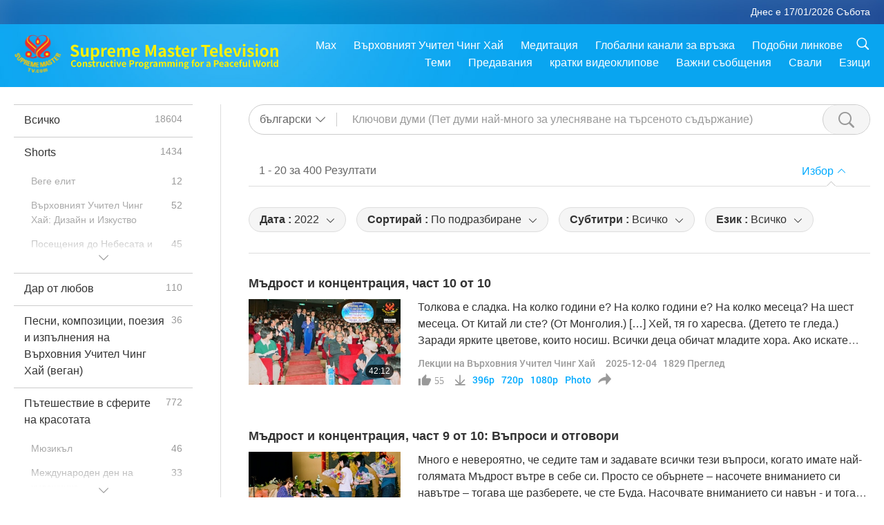

--- FILE ---
content_type: text/html; charset=UTF-8
request_url: https://www2.suprememastertv.com/bg1/search/loadmore?type=WOW&category=SMCH&q=&date1=2022&date2=&sort=hottest&subtitle=all&srange=all&original=0&slang=bg
body_size: 77625
content:
<div class="funs-box"><div class="srchs-container" id="srchs-container"><div class="srch-keywords-input"><div class="srch-loading srch-loading-pc" id="srch-loading"></div><div class="srch-limit"><div class="srch-lang" id="btn-srch-limit" tar="srch-lang-list" event="click" diffy="12"><div class="name" id="srch-lang-name">български</div><span class="ico-downr"></span></div><div class="line1"></div></div><div class="srch-inputbox"><div class="srch-loading srch-loading-mobile" id="srch-loading"></div><input type="text" class="srch-keywords" id="srch-keywords" pagename="search_page" placeholder="Ключови думи (Пет думи най-много за улесняване на търсеното съдържание)" srchtype="WOW" srchcategory="SMCH" slang="bg" srange="all" value="" autocomplete="off"><a href="./" class="btn-srch-clear ico-clear-search" id="btn-srch-clear">Изчистване</a><button class="btn-srch-submit ico-srch" id="btn-srch-submit"></button></div></div><div class="srch-keywords-list" id="srch-keywords-list"><div class="srch-keywords-links" id="srch-keywords-links"></div><div class="srch-keywords-list-close"><button class="ico-up" id="srch-keywords-list-close"></button></div></div></div><div class="result"><div class="nums">1&nbsp;-&nbsp;20&nbsp;за&nbsp;400&nbsp;Резултати</div><div class="more"></div><div class="btns"><div class="selection" id="btn-filter-bar">Избор</div></div></div><div class="filter" id="filter"><div class="fitem filter-mobile-types"><div class="type" id="btn-type"><span class="t1">Категория : </span>Лекции на Върховния Учител Чинг Хай</div><div class="ico-select"></div><div class="btn-clear" id="btn-type-category-clear"></div></div><div class="fitem" id="btn-float-menu" tar="float-menu-select-date" event="click" diffy="-5"><div class="type"><span class="t1">Дата : </span>2022</div><div class="ico-select"></div></div><div class="fitem" id="btn-float-menu" tar="float-menu-sort" event="click" diffy="-5"><div class="type"><span class="t1">Сортирай : </span>По подразбиране</div><div class="ico-select"></div></div><div class="fitem" id="btn-subtitles" tar="filter-menu-subtitles" data="all"><div class="type"><span class="t1">Субтитри : </span>Всичко</div><div class="ico-select"></div></div><div class="fitem" id="btn-audio" tar="filter-menu-audio" data="all"><div class="type"><span class="t1">Език : </span>Всичко</div><div class="ico-select"></div></div></div></div><article class="items" id="items"><div class="sbox"><h3 class="title"><a href="../../bg1/v/298424401578.html" target="_blank">Мъдрост и концентрация, част 10 от 10</a></h3><div class="contents"><div class="simage"><div class="simagebox" style="background-image: url(../../vimages/202512/2984-WOW1s.jpg)"><a href="../../bg1/v/298424401578.html" class="ico-video" title="Мъдрост и концентрация, част 10 от 10" target="_blank"></a><img src="../../images/btn-video169.gif"><div class="info"><span class="length">42:12</span></div></div></div><div class="right"><h3 class="title-program"><a href="../../bg1/v/298424401578.html">Мъдрост и концентрация, част 10 от 10</a></h3><div class="abstract"><a href="../../bg1/v/298424401578.html" target="_blank">Толкова е сладка. На колко години е? На колко години е? На колко месеца? На шест месеца. От Китай ли сте? (От Монголия.) […] Хей, тя го харесва. (Детето те гледа.) Заради ярките цветове, които носиш. Всички деца обичат младите хора. Ако искате децата да ви обичат, просто носете ярки дрехи. Photo Caption: Смирението има особен чар</a></div><div class="types types-pc"><div class="type"><a href="?type=WOW&category=SMCH">Лекции на Върховния Учител Чинг Хай</a></div><div class="time">2025-12-04&nbsp;&nbsp;&nbsp;<span id="counter-num" class="counter-298424401578">1829</span> Преглед</div></div><div class="downloads downloads-pc"><div class="liked ico-like-search" id="btn-like" data="298424401578"><span id="likenum">55</span></div><div class="ico-download-search download"><a href="https://video.suprememastertv.com/vod/video/download-mp4.php?file=2025/1204/2984-WOW-20000507-Wisdom-and-Concentration-p10o10-700k.mp4" data="298424401578" id="btn-vdownload">396p</a><a href="https://video.suprememastertv.com/vod/video/download-mp4.php?file=2025/1204/2984-WOW-20000507-Wisdom-and-Concentration-p10o10-2m.mp4" data="298424401578" id="btn-vdownload">720p</a><a href="https://video.suprememastertv.com/vod/video/download-mp4.php?file=2025/1204/2984-WOW-20000507-Wisdom-and-Concentration-p10o10-1080p.mp4" data="298424401578" id="btn-vdownload">1080p</a><a href="https://video.suprememastertv.com/vod/video/download-mp4.php?file=photo/2984-WOW-photo.jpg" target="_blank" data="298424401578" id="btn-vdownload">Photo</a><div id="btn-share-mini"  class="share ico-share" title="Сподели" data-share-lang="bg" data-share-id="298424401578" data-share-title="Мъдрост и концентрация, част 10 от 10"></div></div></div></div></div><div class="types types-mobile"><div class="time">2025-12-04</div><div class="type"><a href="?type=WOW&category=SMCH">Лекции на Върховния Учител Чинг Хай</a></div><button class="ico-download download" id="btn-download-video" data="298424401578"></button><div id="btn-share-mini"  class="share ico-share" title="Сподели" data-share-lang="bg" data-share-id="298424401578" data-share-title="Мъдрост и концентрация, част 10 от 10"></div></div></div>

<div class="sbox"><h3 class="title"><a href="../../bg1/v/298324229810.html" target="_blank">Мъдрост и концентрация, част 9 от 10: Въпроси и отговори</a></h3><div class="contents"><div class="simage"><div class="simagebox" style="background-image: url(../../vimages/202512/2983-WOW1s.jpg)"><a href="../../bg1/v/298324229810.html" class="ico-video" title="Мъдрост и концентрация, част 9 от 10: Въпроси и отговори" target="_blank"></a><img src="../../images/btn-video169.gif"><div class="info"><span class="length">38:28</span></div></div></div><div class="right"><h3 class="title-program"><a href="../../bg1/v/298324229810.html">Мъдрост и концентрация, част 9 от 10: Въпроси и отговори</a></h3><div class="abstract"><a href="../../bg1/v/298324229810.html" target="_blank">Много е невероятно, че седите там и задавате всички тези въпроси, когато имате най-голямата Мъдрост вътре в себе си. Просто се обърнете – насочете вниманието си навътре – тогава ще разберете, че сте Буда. Насочвате вниманието си навън - и тогава сте човешко същество. Ако Буда казва, че Буда Природата е във вас, ако [Господ] Исус Христос казва, че Бог е във вас, тогава всичко, което трябва д</a></div><div class="types types-pc"><div class="type"><a href="?type=WOW&category=SMCH">Лекции на Върховния Учител Чинг Хай</a></div><div class="time">2025-12-03&nbsp;&nbsp;&nbsp;<span id="counter-num" class="counter-298324229810">1634</span> Преглед</div></div><div class="downloads downloads-pc"><div class="liked ico-like-search" id="btn-like" data="298324229810"><span id="likenum">55</span></div><div class="ico-download-search download"><a href="https://video.suprememastertv.com/vod/video/download-mp4.php?file=2025/1203/2983-WOW-20000507-Wisdom-and-Concentration-p9o10-700k.mp4" data="298324229810" id="btn-vdownload">396p</a><a href="https://video.suprememastertv.com/vod/video/download-mp4.php?file=2025/1203/2983-WOW-20000507-Wisdom-and-Concentration-p9o10-2m.mp4" data="298324229810" id="btn-vdownload">720p</a><a href="https://video.suprememastertv.com/vod/video/download-mp4.php?file=2025/1203/2983-WOW-20000507-Wisdom-and-Concentration-p9o10-1080p.mp4" data="298324229810" id="btn-vdownload">1080p</a><a href="https://video.suprememastertv.com/vod/video/download-mp4.php?file=photo/2983-WOW-photo.jpg" target="_blank" data="298324229810" id="btn-vdownload">Photo</a><div id="btn-share-mini"  class="share ico-share" title="Сподели" data-share-lang="bg" data-share-id="298324229810" data-share-title="Мъдрост и концентрация, част 9 от 10: Въпроси и отговори"></div></div></div></div></div><div class="types types-mobile"><div class="time">2025-12-03</div><div class="type"><a href="?type=WOW&category=SMCH">Лекции на Върховния Учител Чинг Хай</a></div><button class="ico-download download" id="btn-download-video" data="298324229810"></button><div id="btn-share-mini"  class="share ico-share" title="Сподели" data-share-lang="bg" data-share-id="298324229810" data-share-title="Мъдрост и концентрация, част 9 от 10: Въпроси и отговори"></div></div></div>

<div class="sbox"><h3 class="title"><a href="../../bg1/v/298224637325.html" target="_blank">Мъдрост и концентрация, част 8 от 10: Въпроси и отговори</a></h3><div class="contents"><div class="simage"><div class="simagebox" style="background-image: url(../../vimages/202512/2982-WOW1s.jpg)"><a href="../../bg1/v/298224637325.html" class="ico-video" title="Мъдрост и концентрация, част 8 от 10: Въпроси и отговори" target="_blank"></a><img src="../../images/btn-video169.gif"><div class="info"><span class="length">41:57</span></div></div></div><div class="right"><h3 class="title-program"><a href="../../bg1/v/298224637325.html">Мъдрост и концентрация, част 8 от 10: Въпроси и отговори</a></h3><div class="abstract"><a href="../../bg1/v/298224637325.html" target="_blank">(„Казват, че Япония унищожава тропическите гори, отнема местообитанията на животни(-хора) и растения и че ние причиняваме глобалното затопляне. Има ли начин да се спре всичко това? Дали нашата карма [от това] е много тежка?”) Не е само Япония; Вече ви казах. Хората навсякъде са еднакви. Те не осъзнават опасността от навреждане на себе си, като навреждат на околната среда. Затова това съзнание за о</a></div><div class="types types-pc"><div class="type"><a href="?type=WOW&category=SMCH">Лекции на Върховния Учител Чинг Хай</a></div><div class="time">2025-12-02&nbsp;&nbsp;&nbsp;<span id="counter-num" class="counter-298224637325">1727</span> Преглед</div></div><div class="downloads downloads-pc"><div class="liked ico-like-search" id="btn-like" data="298224637325"><span id="likenum">48</span></div><div class="ico-download-search download"><a href="https://video.suprememastertv.com/vod/video/download-mp4.php?file=2025/1202/2982-WOW-20000507-Wisdom-and-Concentration-p8o10-700k.mp4" data="298224637325" id="btn-vdownload">396p</a><a href="https://video.suprememastertv.com/vod/video/download-mp4.php?file=2025/1202/2982-WOW-20000507-Wisdom-and-Concentration-p8o10-2m.mp4" data="298224637325" id="btn-vdownload">720p</a><a href="https://video.suprememastertv.com/vod/video/download-mp4.php?file=2025/1202/2982-WOW-20000507-Wisdom-and-Concentration-p8o10-1080p.mp4" data="298224637325" id="btn-vdownload">1080p</a><a href="https://video.suprememastertv.com/vod/video/download-mp4.php?file=photo/2982-WOW-photo.jpg" target="_blank" data="298224637325" id="btn-vdownload">Photo</a><div id="btn-share-mini"  class="share ico-share" title="Сподели" data-share-lang="bg" data-share-id="298224637325" data-share-title="Мъдрост и концентрация, част 8 от 10: Въпроси и отговори"></div></div></div></div></div><div class="types types-mobile"><div class="time">2025-12-02</div><div class="type"><a href="?type=WOW&category=SMCH">Лекции на Върховния Учител Чинг Хай</a></div><button class="ico-download download" id="btn-download-video" data="298224637325"></button><div id="btn-share-mini"  class="share ico-share" title="Сподели" data-share-lang="bg" data-share-id="298224637325" data-share-title="Мъдрост и концентрация, част 8 от 10: Въпроси и отговори"></div></div></div>

<div class="sbox"><h3 class="title"><a href="../../bg1/v/298124629236.html" target="_blank">Мъдрост и концентрация, част 7 от 10: Въпроси и отговори</a></h3><div class="contents"><div class="simage"><div class="simagebox" style="background-image: url(../../vimages/202512/2981-WOW1s.jpg)"><a href="../../bg1/v/298124629236.html" class="ico-video" title="Мъдрост и концентрация, част 7 от 10: Въпроси и отговори" target="_blank"></a><img src="../../images/btn-video169.gif"><div class="info"><span class="length">37:25</span></div></div></div><div class="right"><h3 class="title-program"><a href="../../bg1/v/298124629236.html">Мъдрост и концентрация, част 7 от 10: Въпроси и отговори</a></h3><div class="abstract"><a href="../../bg1/v/298124629236.html" target="_blank">(„Един човек, когото познавам, е болен. Ако практикувам медитация и се обучавам достатъчно добре, чрез моите усилия мога ли да направя този човек здрав?”) Можете, но това зависи от кармата на този човек и от волята му да живее. Но аз не бих предложила да научим този метод само за да излекуваме един човек. Нашата цел трябва да бъде по-велика и по-благородна – да излекуваме душата си за вечен</a></div><div class="types types-pc"><div class="type"><a href="?type=WOW&category=SMCH">Лекции на Върховния Учител Чинг Хай</a></div><div class="time">2025-12-01&nbsp;&nbsp;&nbsp;<span id="counter-num" class="counter-298124629236">1536</span> Преглед</div></div><div class="downloads downloads-pc"><div class="liked ico-like-search" id="btn-like" data="298124629236"><span id="likenum">55</span></div><div class="ico-download-search download"><a href="https://video.suprememastertv.com/vod/video/download-mp4.php?file=2025/1201/2981-WOW-20000507-Wisdom-and-Concentration-p7o10-700k.mp4" data="298124629236" id="btn-vdownload">396p</a><a href="https://video.suprememastertv.com/vod/video/download-mp4.php?file=2025/1201/2981-WOW-20000507-Wisdom-and-Concentration-p7o10-2m.mp4" data="298124629236" id="btn-vdownload">720p</a><a href="https://video.suprememastertv.com/vod/video/download-mp4.php?file=2025/1201/2981-WOW-20000507-Wisdom-and-Concentration-p7o10-1080p.mp4" data="298124629236" id="btn-vdownload">1080p</a><a href="https://video.suprememastertv.com/vod/video/download-mp4.php?file=photo/2981-WOW-photo.jpg" target="_blank" data="298124629236" id="btn-vdownload">Photo</a><div id="btn-share-mini"  class="share ico-share" title="Сподели" data-share-lang="bg" data-share-id="298124629236" data-share-title="Мъдрост и концентрация, част 7 от 10: Въпроси и отговори"></div></div></div></div></div><div class="types types-mobile"><div class="time">2025-12-01</div><div class="type"><a href="?type=WOW&category=SMCH">Лекции на Върховния Учител Чинг Хай</a></div><button class="ico-download download" id="btn-download-video" data="298124629236"></button><div id="btn-share-mini"  class="share ico-share" title="Сподели" data-share-lang="bg" data-share-id="298124629236" data-share-title="Мъдрост и концентрация, част 7 от 10: Въпроси и отговори"></div></div></div>

<div class="sbox"><h3 class="title"><a href="../../bg1/v/297923647538.html" target="_blank">Мъдрост и концентрация, част 6 от 10: Въпроси и отговори</a></h3><div class="contents"><div class="simage"><div class="simagebox" style="background-image: url(../../vimages/202511/2979-WOW1s.jpg)"><a href="../../bg1/v/297923647538.html" class="ico-video" title="Мъдрост и концентрация, част 6 от 10: Въпроси и отговори" target="_blank"></a><img src="../../images/btn-video169.gif"><div class="info"><span class="length">31:38</span></div></div></div><div class="right"><h3 class="title-program"><a href="../../bg1/v/297923647538.html">Мъдрост и концентрация, част 6 от 10: Въпроси и отговори</a></h3><div class="abstract"><a href="../../bg1/v/297923647538.html" target="_blank">(„Ако си болен, можеш ли да оздравееш чрез медитация? И ако си в беда или се тревожиш за нещо и ако се обърна към Вас, ако призова Вашето име, всички проблеми ще изчезнат ли?”) Проблемите няма да изчезнат веднага, но ще знаете как да ги решите. Зависи. Понякога проблемите също изчезват. Но проблемите ще изчезнат повече, ако се концентрирате върху собствената си сила вътре в себе си. И тази сила, т</a></div><div class="types types-pc"><div class="type"><a href="?type=WOW&category=SMCH">Лекции на Върховния Учител Чинг Хай</a></div><div class="time">2025-11-29&nbsp;&nbsp;&nbsp;<span id="counter-num" class="counter-297923647538">1912</span> Преглед</div></div><div class="downloads downloads-pc"><div class="liked ico-like-search" id="btn-like" data="297923647538"><span id="likenum">63</span></div><div class="ico-download-search download"><a href="https://video.suprememastertv.com/vod/video/download-mp4.php?file=2025/1129/2979-WOW-20000507-Wisdom-and-Concentration-p6o10-700k.mp4" data="297923647538" id="btn-vdownload">396p</a><a href="https://video.suprememastertv.com/vod/video/download-mp4.php?file=2025/1129/2979-WOW-20000507-Wisdom-and-Concentration-p6o10-2m.mp4" data="297923647538" id="btn-vdownload">720p</a><a href="https://video.suprememastertv.com/vod/video/download-mp4.php?file=2025/1129/2979-WOW-20000507-Wisdom-and-Concentration-p6o10-1080p.mp4" data="297923647538" id="btn-vdownload">1080p</a><a href="https://video.suprememastertv.com/vod/video/download-mp4.php?file=photo/2979-WOW-photo.jpg" target="_blank" data="297923647538" id="btn-vdownload">Photo</a><div id="btn-share-mini"  class="share ico-share" title="Сподели" data-share-lang="bg" data-share-id="297923647538" data-share-title="Мъдрост и концентрация, част 6 от 10: Въпроси и отговори"></div></div></div></div></div><div class="types types-mobile"><div class="time">2025-11-29</div><div class="type"><a href="?type=WOW&category=SMCH">Лекции на Върховния Учител Чинг Хай</a></div><button class="ico-download download" id="btn-download-video" data="297923647538"></button><div id="btn-share-mini"  class="share ico-share" title="Сподели" data-share-lang="bg" data-share-id="297923647538" data-share-title="Мъдрост и концентрация, част 6 от 10: Въпроси и отговори"></div></div></div>

<div class="sbox"><h3 class="title"><a href="../../bg1/v/297824175776.html" target="_blank">Мъдрост и концентрация, част 5 от 10: Въпроси и отговори</a></h3><div class="contents"><div class="simage"><div class="simagebox" style="background-image: url(../../vimages/202511/2978-WOW1s.jpg)"><a href="../../bg1/v/297824175776.html" class="ico-video" title="Мъдрост и концентрация, част 5 от 10: Въпроси и отговори" target="_blank"></a><img src="../../images/btn-video169.gif"><div class="info"><span class="length">35:57</span></div></div></div><div class="right"><h3 class="title-program"><a href="../../bg1/v/297824175776.html">Мъдрост и концентрация, част 5 от 10: Въпроси и отговори</a></h3><div class="abstract"><a href="../../bg1/v/297824175776.html" target="_blank">Когато сме в този физически свят, имаме нещо, наречено време, което е механизъм. То е създадено така, че да можем да виждаме само едно нещо, едно измерение. И затова този свят ни е заблудил. Илюзията е толкова голяма. Тя ни кара да забравим истинското нещо. И това е целта, да можем да се опитаме с усилия да намерим отново Истинския Свят. Добър ли е преводът? Да? Да? Благодаря. (Следв</a></div><div class="types types-pc"><div class="type"><a href="?type=WOW&category=SMCH">Лекции на Върховния Учител Чинг Хай</a></div><div class="time">2025-11-28&nbsp;&nbsp;&nbsp;<span id="counter-num" class="counter-297824175776">2024</span> Преглед</div></div><div class="downloads downloads-pc"><div class="liked ico-like-search" id="btn-like" data="297824175776"><span id="likenum">60</span></div><div class="ico-download-search download"><a href="https://video.suprememastertv.com/vod/video/download-mp4.php?file=2025/1128/2978-WOW-20000507-Wisdom-and-Concentration-p5o10-700k.mp4" data="297824175776" id="btn-vdownload">396p</a><a href="https://video.suprememastertv.com/vod/video/download-mp4.php?file=2025/1128/2978-WOW-20000507-Wisdom-and-Concentration-p5o10-2m.mp4" data="297824175776" id="btn-vdownload">720p</a><a href="https://video.suprememastertv.com/vod/video/download-mp4.php?file=2025/1128/2978-WOW-20000507-Wisdom-and-Concentration-p5o10-1080p.mp4" data="297824175776" id="btn-vdownload">1080p</a><a href="https://video.suprememastertv.com/vod/video/download-mp4.php?file=photo/2978-WOW-photo.jpg" target="_blank" data="297824175776" id="btn-vdownload">Photo</a><div id="btn-share-mini"  class="share ico-share" title="Сподели" data-share-lang="bg" data-share-id="297824175776" data-share-title="Мъдрост и концентрация, част 5 от 10: Въпроси и отговори"></div></div></div></div></div><div class="types types-mobile"><div class="time">2025-11-28</div><div class="type"><a href="?type=WOW&category=SMCH">Лекции на Върховния Учител Чинг Хай</a></div><button class="ico-download download" id="btn-download-video" data="297824175776"></button><div id="btn-share-mini"  class="share ico-share" title="Сподели" data-share-lang="bg" data-share-id="297824175776" data-share-title="Мъдрост и концентрация, част 5 от 10: Въпроси и отговори"></div></div></div>

<div class="sbox"><h3 class="title"><a href="../../bg1/v/297724569928.html" target="_blank">Мъдрост и концентрация, част 4 от 10: Въпроси и отговори</a></h3><div class="contents"><div class="simage"><div class="simagebox" style="background-image: url(../../vimages/202511/2977-WOW1s.jpg)"><a href="../../bg1/v/297724569928.html" class="ico-video" title="Мъдрост и концентрация, част 4 от 10: Въпроси и отговори" target="_blank"></a><img src="../../images/btn-video169.gif"><div class="info"><span class="length">33:01</span></div></div></div><div class="right"><h3 class="title-program"><a href="../../bg1/v/297724569928.html">Мъдрост и концентрация, част 4 от 10: Въпроси и отговори</a></h3><div class="abstract"><a href="../../bg1/v/297724569928.html" target="_blank">Аз съм тук, за да ви покажа колко сте велики, колко велики можете да станете или всъщност колко велики можете да си спомните, че сте първоначално. Дори Япония вече е много успешна в научно и техническо отношение, но ние можем да станем още по-велики – като бъдем по-мъдри, още по-любящи, по-състрадателни, по-способни за Земята и Небесата. Ако имаме съкровище и не го използваме, това е жалко.</a></div><div class="types types-pc"><div class="type"><a href="?type=WOW&category=SMCH">Лекции на Върховния Учител Чинг Хай</a></div><div class="time">2025-11-27&nbsp;&nbsp;&nbsp;<span id="counter-num" class="counter-297724569928">2108</span> Преглед</div></div><div class="downloads downloads-pc"><div class="liked ico-like-search" id="btn-like" data="297724569928"><span id="likenum">56</span></div><div class="ico-download-search download"><a href="https://video.suprememastertv.com/vod/video/download-mp4.php?file=2025/1127/2977-WOW-20000507-Wisdom-and-Concentration-p4o10-700k.mp4" data="297724569928" id="btn-vdownload">396p</a><a href="https://video.suprememastertv.com/vod/video/download-mp4.php?file=2025/1127/2977-WOW-20000507-Wisdom-and-Concentration-p4o10-2m.mp4" data="297724569928" id="btn-vdownload">720p</a><a href="https://video.suprememastertv.com/vod/video/download-mp4.php?file=2025/1127/2977-WOW-20000507-Wisdom-and-Concentration-p4o10-1080p.mp4" data="297724569928" id="btn-vdownload">1080p</a><a href="https://video.suprememastertv.com/vod/video/download-mp4.php?file=photo/2977-WOW-photo.jpg" target="_blank" data="297724569928" id="btn-vdownload">Photo</a><div id="btn-share-mini"  class="share ico-share" title="Сподели" data-share-lang="bg" data-share-id="297724569928" data-share-title="Мъдрост и концентрация, част 4 от 10: Въпроси и отговори"></div></div></div></div></div><div class="types types-mobile"><div class="time">2025-11-27</div><div class="type"><a href="?type=WOW&category=SMCH">Лекции на Върховния Учител Чинг Хай</a></div><button class="ico-download download" id="btn-download-video" data="297724569928"></button><div id="btn-share-mini"  class="share ico-share" title="Сподели" data-share-lang="bg" data-share-id="297724569928" data-share-title="Мъдрост и концентрация, част 4 от 10: Въпроси и отговори"></div></div></div>

<div class="sbox"><h3 class="title"><a href="../../bg1/v/297624750313.html" target="_blank">Мъдрост и концентрация, част 3 от 10</a></h3><div class="contents"><div class="simage"><div class="simagebox" style="background-image: url(../../vimages/202511/2976-WOW1s.jpg)"><a href="../../bg1/v/297624750313.html" class="ico-video" title="Мъдрост и концентрация, част 3 от 10" target="_blank"></a><img src="../../images/btn-video169.gif"><div class="info"><span class="length">34:10</span></div></div></div><div class="right"><h3 class="title-program"><a href="../../bg1/v/297624750313.html">Мъдрост и концентрация, част 3 от 10</a></h3><div class="abstract"><a href="../../bg1/v/297624750313.html" target="_blank">Има нещо в човешкото тяло, в човешките същества, което ще ви накара да разберете, че сте велики. Има Нещо в нас, което, когато Го открием, ще ни накара да разберем, че сме от Бог, че сме Буда. Някои от нас са открили част от това Нещо. Някои от нас са открили цялото Нещо. Буда Го е открил напълно. [Господ] Исус Го е открил напълно, както и много други Учители като [Пророк] Мохамед (мир на душата М</a></div><div class="types types-pc"><div class="type"><a href="?type=WOW&category=SMCH">Лекции на Върховния Учител Чинг Хай</a></div><div class="time">2025-11-26&nbsp;&nbsp;&nbsp;<span id="counter-num" class="counter-297624750313">2078</span> Преглед</div></div><div class="downloads downloads-pc"><div class="liked ico-like-search" id="btn-like" data="297624750313"><span id="likenum">57</span></div><div class="ico-download-search download"><a href="https://video.suprememastertv.com/vod/video/download-mp4.php?file=2025/1126/2976-WOW-20000507-Wisdom-and-Concentration-p3o10-700k.mp4" data="297624750313" id="btn-vdownload">396p</a><a href="https://video.suprememastertv.com/vod/video/download-mp4.php?file=2025/1126/2976-WOW-20000507-Wisdom-and-Concentration-p3o10-2m.mp4" data="297624750313" id="btn-vdownload">720p</a><a href="https://video.suprememastertv.com/vod/video/download-mp4.php?file=2025/1126/2976-WOW-20000507-Wisdom-and-Concentration-p3o10-1080p.mp4" data="297624750313" id="btn-vdownload">1080p</a><a href="https://video.suprememastertv.com/vod/video/download-mp4.php?file=photo/2976-WOW-photo.jpg" target="_blank" data="297624750313" id="btn-vdownload">Photo</a><div id="btn-share-mini"  class="share ico-share" title="Сподели" data-share-lang="bg" data-share-id="297624750313" data-share-title="Мъдрост и концентрация, част 3 от 10"></div></div></div></div></div><div class="types types-mobile"><div class="time">2025-11-26</div><div class="type"><a href="?type=WOW&category=SMCH">Лекции на Върховния Учител Чинг Хай</a></div><button class="ico-download download" id="btn-download-video" data="297624750313"></button><div id="btn-share-mini"  class="share ico-share" title="Сподели" data-share-lang="bg" data-share-id="297624750313" data-share-title="Мъдрост и концентрация, част 3 от 10"></div></div></div>

<div class="sbox"><h3 class="title"><a href="../../bg1/v/297524545606.html" target="_blank">Мъдрост и концентрация, част 2 от 10</a></h3><div class="contents"><div class="simage"><div class="simagebox" style="background-image: url(../../vimages/202511/2975-WOW1s.jpg)"><a href="../../bg1/v/297524545606.html" class="ico-video" title="Мъдрост и концентрация, част 2 от 10" target="_blank"></a><img src="../../images/btn-video169.gif"><div class="info"><span class="length">34:49</span></div></div></div><div class="right"><h3 class="title-program"><a href="../../bg1/v/297524545606.html">Мъдрост и концентрация, част 2 от 10</a></h3><div class="abstract"><a href="../../bg1/v/297524545606.html" target="_blank">Q: Има много видове светски благословии, които човек може да изпита, но откакто започнах духовната си практика, най-много ценя следното: Чрез изучаването на Ученията на Върховния Учител Чинг Хай и практикуването на (Куан Ин) медитацията открих, че дори тези, които се занимават с наука, могат да вървят по правилния път, който води към Истината на Вселената. Какво е Вселената? Какво е животът? Каква</a></div><div class="types types-pc"><div class="type"><a href="?type=WOW&category=SMCH">Лекции на Върховния Учител Чинг Хай</a></div><div class="time">2025-11-25&nbsp;&nbsp;&nbsp;<span id="counter-num" class="counter-297524545606">2042</span> Преглед</div></div><div class="downloads downloads-pc"><div class="liked ico-like-search" id="btn-like" data="297524545606"><span id="likenum">63</span></div><div class="ico-download-search download"><a href="https://video.suprememastertv.com/vod/video/download-mp4.php?file=2025/1125/2975-WOW-20000507-Wisdom-and-Concentration-p2o10-700k.mp4" data="297524545606" id="btn-vdownload">396p</a><a href="https://video.suprememastertv.com/vod/video/download-mp4.php?file=2025/1125/2975-WOW-20000507-Wisdom-and-Concentration-p2o10-2m.mp4" data="297524545606" id="btn-vdownload">720p</a><a href="https://video.suprememastertv.com/vod/video/download-mp4.php?file=2025/1125/2975-WOW-20000507-Wisdom-and-Concentration-p2o10-1080p.mp4" data="297524545606" id="btn-vdownload">1080p</a><a href="https://video.suprememastertv.com/vod/video/download-mp4.php?file=photo/2975-WOW-photo.jpg" target="_blank" data="297524545606" id="btn-vdownload">Photo</a><div id="btn-share-mini"  class="share ico-share" title="Сподели" data-share-lang="bg" data-share-id="297524545606" data-share-title="Мъдрост и концентрация, част 2 от 10"></div></div></div></div></div><div class="types types-mobile"><div class="time">2025-11-25</div><div class="type"><a href="?type=WOW&category=SMCH">Лекции на Върховния Учител Чинг Хай</a></div><button class="ico-download download" id="btn-download-video" data="297524545606"></button><div id="btn-share-mini"  class="share ico-share" title="Сподели" data-share-lang="bg" data-share-id="297524545606" data-share-title="Мъдрост и концентрация, част 2 от 10"></div></div></div>

<div class="sbox"><h3 class="title"><a href="../../bg1/v/297424349454.html" target="_blank">Мъдрост и концентрация, част 1 от 10</a></h3><div class="contents"><div class="simage"><div class="simagebox" style="background-image: url(../../vimages/202511/2974-WOW1s.jpg)"><a href="../../bg1/v/297424349454.html" class="ico-video" title="Мъдрост и концентрация, част 1 от 10" target="_blank"></a><img src="../../images/btn-video169.gif"><div class="info"><span class="length">39:35</span></div></div></div><div class="right"><h3 class="title-program"><a href="../../bg1/v/297424349454.html">Мъдрост и концентрация, част 1 от 10</a></h3><div class="abstract"><a href="../../bg1/v/297424349454.html" target="_blank">Макар че Япония е постигнала значителен технологичен и материален напредък, в сърцата на нейните хора остава тих копнеж по нещо отвъд материалния свят – завръщане към тяхното Божествено начало. През 2000 г. нова светлина на пробуждане озари тази красива страна, когато Върховният Учител Чинг Хай (веган) благосклонно включи Япония като осмата спирка от Своята световна лекционна обиколка „Океан от Лю</a></div><div class="types types-pc"><div class="type"><a href="?type=WOW&category=SMCH">Лекции на Върховния Учител Чинг Хай</a></div><div class="time">2025-11-24&nbsp;&nbsp;&nbsp;<span id="counter-num" class="counter-297424349454">2342</span> Преглед</div></div><div class="downloads downloads-pc"><div class="liked ico-like-search" id="btn-like" data="297424349454"><span id="likenum">69</span></div><div class="ico-download-search download"><a href="https://video.suprememastertv.com/vod/video/download-mp4.php?file=2025/1124/2974-WOW-20000507-Wisdom-and-Concentration-p1o10-700k.mp4" data="297424349454" id="btn-vdownload">396p</a><a href="https://video.suprememastertv.com/vod/video/download-mp4.php?file=2025/1124/2974-WOW-20000507-Wisdom-and-Concentration-p1o10-2m.mp4" data="297424349454" id="btn-vdownload">720p</a><a href="https://video.suprememastertv.com/vod/video/download-mp4.php?file=2025/1124/2974-WOW-20000507-Wisdom-and-Concentration-p1o10-1080p.mp4" data="297424349454" id="btn-vdownload">1080p</a><div id="btn-share-mini"  class="share ico-share" title="Сподели" data-share-lang="bg" data-share-id="297424349454" data-share-title="Мъдрост и концентрация, част 1 от 10"></div></div></div></div></div><div class="types types-mobile"><div class="time">2025-11-24</div><div class="type"><a href="?type=WOW&category=SMCH">Лекции на Върховния Учител Чинг Хай</a></div><button class="ico-download download" id="btn-download-video" data="297424349454"></button><div id="btn-share-mini"  class="share ico-share" title="Сподели" data-share-lang="bg" data-share-id="297424349454" data-share-title="Мъдрост и концентрация, част 1 от 10"></div></div></div>

<div class="sbox"><h3 class="title"><a href="../../bg1/v/292523304252.html" target="_blank">The Monks of Costa Rica, Part 7 of 7: Questions & Answers</a></h3><div class="contents"><div class="simage"><div class="simagebox" style="background-image: url(../../vimages/202510/2925-WOW1s.jpg)"><a href="../../bg1/v/292523304252.html" class="ico-video" title="The Monks of Costa Rica, Part 7 of 7: Questions & Answers" target="_blank"></a><img src="../../images/btn-video169.gif"><div class="info"><span class="length">38:22</span></div></div></div><div class="right"><h3 class="title-program"><a href="../../bg1/v/292523304252.html">The Monks of Costa Rica, Part 7 of 7: Questions & Answers</a></h3><div class="abstract"><a href="../../bg1/v/292523304252.html" target="_blank">Ask him, when does he want to become a monk? (When do you plan to take monastic vows?) Tomorrow? (Right now.) (Now, now, now. Now, now, now.) Welcome. (Welcome) Tomorrow. Tomorrow morning. (Tomorrow morning.) Morning. And we’ll give you clothes, and buy some fruits. Everybody is welcome to come to your address. (Tomorrow, come to my house. Later I’ll give you my address.) If you don’t know the add</a></div><div class="types types-pc"><div class="type"><a href="?type=WOW&category=SMCH">Лекции на Върховния Учител Чинг Хай</a></div><div class="time">2025-10-06&nbsp;&nbsp;&nbsp;<span id="counter-num" class="counter-292523304252">1951</span> Преглед</div></div><div class="downloads downloads-pc"><div class="liked ico-like-search" id="btn-like" data="292523304252"><span id="likenum">76</span></div><div class="ico-download-search download"><a href="https://video.suprememastertv.com/vod/video/download-mp4.php?file=2025/1006/2925-WOW-19890603-The-Monks-of-Costa-Rica-p7o7-700k.mp4" data="292523304252" id="btn-vdownload">396p</a><a href="https://video.suprememastertv.com/vod/video/download-mp4.php?file=2025/1006/2925-WOW-19890603-The-Monks-of-Costa-Rica-p7o7-2m.mp4" data="292523304252" id="btn-vdownload">720p</a><a href="https://video.suprememastertv.com/vod/video/download-mp4.php?file=2025/1006/2925-WOW-19890603-The-Monks-of-Costa-Rica-p7o7-1080p.mp4" data="292523304252" id="btn-vdownload">1080p</a><a href="https://video.suprememastertv.com/vod/video/download-mp4.php?file=photo/2925-WOW-photo.jpg" target="_blank" data="292523304252" id="btn-vdownload">Photo</a><div id="btn-share-mini"  class="share ico-share" title="Сподели" data-share-lang="bg" data-share-id="292523304252" data-share-title="The Monks of Costa Rica, Part 7 of 7: Questions & Answers"></div></div></div></div></div><div class="types types-mobile"><div class="time">2025-10-06</div><div class="type"><a href="?type=WOW&category=SMCH">Лекции на Върховния Учител Чинг Хай</a></div><button class="ico-download download" id="btn-download-video" data="292523304252"></button><div id="btn-share-mini"  class="share ico-share" title="Сподели" data-share-lang="bg" data-share-id="292523304252" data-share-title="The Monks of Costa Rica, Part 7 of 7: Questions & Answers"></div></div></div>

<div class="sbox"><h3 class="title"><a href="../../bg1/v/292325162907.html" target="_blank">The Monks of Costa Rica, Part 6 of 7: Questions & Answers</a></h3><div class="contents"><div class="simage"><div class="simagebox" style="background-image: url(../../vimages/202510/2923-WOW1s.jpg)"><a href="../../bg1/v/292325162907.html" class="ico-video" title="The Monks of Costa Rica, Part 6 of 7: Questions & Answers" target="_blank"></a><img src="../../images/btn-video169.gif"><div class="info"><span class="length">33:03</span></div></div></div><div class="right"><h3 class="title-program"><a href="../../bg1/v/292325162907.html">The Monks of Costa Rica, Part 6 of 7: Questions & Answers</a></h3><div class="abstract"><a href="../../bg1/v/292325162907.html" target="_blank">(“Respected Master, I am very interested in Your spiritual teachings. How could I acquire some of Your books in Spanish here in Costa Rica? Thank You for Your response.”) (His question is, “I’m very interested in Master’s teachings, but because of the language barrier, may I ask where I can find Master’s publications in Spanish in Costa Rica?”) They’re not published yet, but they will be in future</a></div><div class="types types-pc"><div class="type"><a href="?type=WOW&category=SMCH">Лекции на Върховния Учител Чинг Хай</a></div><div class="time">2025-10-04&nbsp;&nbsp;&nbsp;<span id="counter-num" class="counter-292325162907">2009</span> Преглед</div></div><div class="downloads downloads-pc"><div class="liked ico-like-search" id="btn-like" data="292325162907"><span id="likenum">73</span></div><div class="ico-download-search download"><a href="https://video.suprememastertv.com/vod/video/download-mp4.php?file=2025/1004/2923-WOW-19890603-The-Monks-of-Costa-Rica-p6o7-700k.mp4" data="292325162907" id="btn-vdownload">396p</a><a href="https://video.suprememastertv.com/vod/video/download-mp4.php?file=2025/1004/2923-WOW-19890603-The-Monks-of-Costa-Rica-p6o7-2m.mp4" data="292325162907" id="btn-vdownload">720p</a><a href="https://video.suprememastertv.com/vod/video/download-mp4.php?file=2025/1004/2923-WOW-19890603-The-Monks-of-Costa-Rica-p6o7-1080p.mp4" data="292325162907" id="btn-vdownload">1080p</a><a href="https://video.suprememastertv.com/vod/video/download-mp4.php?file=photo/2923-WOW-photo.jpg" target="_blank" data="292325162907" id="btn-vdownload">Photo</a><div id="btn-share-mini"  class="share ico-share" title="Сподели" data-share-lang="bg" data-share-id="292325162907" data-share-title="The Monks of Costa Rica, Part 6 of 7: Questions & Answers"></div></div></div></div></div><div class="types types-mobile"><div class="time">2025-10-04</div><div class="type"><a href="?type=WOW&category=SMCH">Лекции на Върховния Учител Чинг Хай</a></div><button class="ico-download download" id="btn-download-video" data="292325162907"></button><div id="btn-share-mini"  class="share ico-share" title="Сподели" data-share-lang="bg" data-share-id="292325162907" data-share-title="The Monks of Costa Rica, Part 6 of 7: Questions & Answers"></div></div></div>

<div class="sbox"><h3 class="title"><a href="../../bg1/v/292222565925.html" target="_blank">The Monks of Costa Rica, Part 5 of 7: Questions & Answers</a></h3><div class="contents"><div class="simage"><div class="simagebox" style="background-image: url(../../vimages/202510/2922-WOW1s.jpg)"><a href="../../bg1/v/292222565925.html" class="ico-video" title="The Monks of Costa Rica, Part 5 of 7: Questions & Answers" target="_blank"></a><img src="../../images/btn-video169.gif"><div class="info"><span class="length">35:19</span></div></div></div><div class="right"><h3 class="title-program"><a href="../../bg1/v/292222565925.html">The Monks of Costa Rica, Part 5 of 7: Questions & Answers</a></h3><div class="abstract"><a href="../../bg1/v/292222565925.html" target="_blank">For example, if you are a wife, married to a husband, and you refuse to cook (animal-people) meat for him, the family harmony would be shaken, understand? He may even force you to cook (animal-people) meat; that is a different case. In your case, you choose to kill the chicken(-people) and pig(-people), and then serve their flesh to others. These two situations are different. But I tell you frankl</a></div><div class="types types-pc"><div class="type"><a href="?type=WOW&category=SMCH">Лекции на Върховния Учител Чинг Хай</a></div><div class="time">2025-10-03&nbsp;&nbsp;&nbsp;<span id="counter-num" class="counter-292222565925">1944</span> Преглед</div></div><div class="downloads downloads-pc"><div class="liked ico-like-search" id="btn-like" data="292222565925"><span id="likenum">70</span></div><div class="ico-download-search download"><a href="https://video.suprememastertv.com/vod/video/download-mp4.php?file=2025/1003/2922-WOW-19890603-The-Monks-of-Costa-Rica-p5o7-700k.mp4" data="292222565925" id="btn-vdownload">396p</a><a href="https://video.suprememastertv.com/vod/video/download-mp4.php?file=2025/1003/2922-WOW-19890603-The-Monks-of-Costa-Rica-p5o7-2m.mp4" data="292222565925" id="btn-vdownload">720p</a><a href="https://video.suprememastertv.com/vod/video/download-mp4.php?file=2025/1003/2922-WOW-19890603-The-Monks-of-Costa-Rica-p5o7-1080p.mp4" data="292222565925" id="btn-vdownload">1080p</a><a href="https://video.suprememastertv.com/vod/video/download-mp4.php?file=photo/2922-WOW-photo.jpg" target="_blank" data="292222565925" id="btn-vdownload">Photo</a><div id="btn-share-mini"  class="share ico-share" title="Сподели" data-share-lang="bg" data-share-id="292222565925" data-share-title="The Monks of Costa Rica, Part 5 of 7: Questions & Answers"></div></div></div></div></div><div class="types types-mobile"><div class="time">2025-10-03</div><div class="type"><a href="?type=WOW&category=SMCH">Лекции на Върховния Учител Чинг Хай</a></div><button class="ico-download download" id="btn-download-video" data="292222565925"></button><div id="btn-share-mini"  class="share ico-share" title="Сподели" data-share-lang="bg" data-share-id="292222565925" data-share-title="The Monks of Costa Rica, Part 5 of 7: Questions & Answers"></div></div></div>

<div class="sbox"><h3 class="title"><a href="../../bg1/v/292124498169.html" target="_blank">The Monks of Costa Rica, Part 4 of 7: Questions & Answers</a></h3><div class="contents"><div class="simage"><div class="simagebox" style="background-image: url(../../vimages/202510/2921-WOW1s.jpg)"><a href="../../bg1/v/292124498169.html" class="ico-video" title="The Monks of Costa Rica, Part 4 of 7: Questions & Answers" target="_blank"></a><img src="../../images/btn-video169.gif"><div class="info"><span class="length">33:35</span></div></div></div><div class="right"><h3 class="title-program"><a href="../../bg1/v/292124498169.html">The Monks of Costa Rica, Part 4 of 7: Questions & Answers</a></h3><div class="abstract"><a href="../../bg1/v/292124498169.html" target="_blank">There are certain things that specifically record our deeds, speech, and thoughts. Then, our deeds, speech, and thoughts, whether right or wrong, will form a particular kind of atmosphere, and this will surround us. It will follow us wherever we go. While we are alive, it surrounds us. This, in science, is called a “person’s magnetic field.” Magnetic field. This magnetic field, even after a person</a></div><div class="types types-pc"><div class="type"><a href="?type=WOW&category=SMCH">Лекции на Върховния Учител Чинг Хай</a></div><div class="time">2025-10-02&nbsp;&nbsp;&nbsp;<span id="counter-num" class="counter-292124498169">2375</span> Преглед</div></div><div class="downloads downloads-pc"><div class="liked ico-like-search" id="btn-like" data="292124498169"><span id="likenum">78</span></div><div class="ico-download-search download"><a href="https://video.suprememastertv.com/vod/video/download-mp4.php?file=2025/1002/2921-WOW-19890603-The-Monks-of-Costa-Rica-p4o7-700k.mp4" data="292124498169" id="btn-vdownload">396p</a><a href="https://video.suprememastertv.com/vod/video/download-mp4.php?file=2025/1002/2921-WOW-19890603-The-Monks-of-Costa-Rica-p4o7-2m.mp4" data="292124498169" id="btn-vdownload">720p</a><a href="https://video.suprememastertv.com/vod/video/download-mp4.php?file=2025/1002/2921-WOW-19890603-The-Monks-of-Costa-Rica-p4o7-1080p.mp4" data="292124498169" id="btn-vdownload">1080p</a><a href="https://video.suprememastertv.com/vod/video/download-mp4.php?file=photo/2921-WOW-photo.jpg" target="_blank" data="292124498169" id="btn-vdownload">Photo</a><div id="btn-share-mini"  class="share ico-share" title="Сподели" data-share-lang="bg" data-share-id="292124498169" data-share-title="The Monks of Costa Rica, Part 4 of 7: Questions & Answers"></div></div></div></div></div><div class="types types-mobile"><div class="time">2025-10-02</div><div class="type"><a href="?type=WOW&category=SMCH">Лекции на Върховния Учител Чинг Хай</a></div><button class="ico-download download" id="btn-download-video" data="292124498169"></button><div id="btn-share-mini"  class="share ico-share" title="Сподели" data-share-lang="bg" data-share-id="292124498169" data-share-title="The Monks of Costa Rica, Part 4 of 7: Questions & Answers"></div></div></div>

<div class="sbox"><h3 class="title"><a href="../../bg1/v/292024141648.html" target="_blank">The Monks of Costa Rica, Part 3 of 7</a></h3><div class="contents"><div class="simage"><div class="simagebox" style="background-image: url(../../vimages/202510/2920-WOW1s.jpg)"><a href="../../bg1/v/292024141648.html" class="ico-video" title="The Monks of Costa Rica, Part 3 of 7" target="_blank"></a><img src="../../images/btn-video169.gif"><div class="info"><span class="length">37:28</span></div></div></div><div class="right"><h3 class="title-program"><a href="../../bg1/v/292024141648.html">The Monks of Costa Rica, Part 3 of 7</a></h3><div class="abstract"><a href="../../bg1/v/292024141648.html" target="_blank">Maya’s force specializes in binding people in this world, testing their greed, anger, and ignorance, testing their wisdom and their ability to overcome. In itself, it’s neither good nor bad. It depends on how we handle it, and accordingly, it becomes good or bad. The negative force enables us to learn how to overcome it, and how to transform it into something useful. And now, an Enlightened Master</a></div><div class="types types-pc"><div class="type"><a href="?type=WOW&category=SMCH">Лекции на Върховния Учител Чинг Хай</a></div><div class="time">2025-10-01&nbsp;&nbsp;&nbsp;<span id="counter-num" class="counter-292024141648">2277</span> Преглед</div></div><div class="downloads downloads-pc"><div class="liked ico-like-search" id="btn-like" data="292024141648"><span id="likenum">77</span></div><div class="ico-download-search download"><a href="https://video.suprememastertv.com/vod/video/download-mp4.php?file=2025/1001/2920-WOW-19890603-The-Monks-of-Costa-Rica-p3o7-700k.mp4" data="292024141648" id="btn-vdownload">396p</a><a href="https://video.suprememastertv.com/vod/video/download-mp4.php?file=2025/1001/2920-WOW-19890603-The-Monks-of-Costa-Rica-p3o7-2m.mp4" data="292024141648" id="btn-vdownload">720p</a><a href="https://video.suprememastertv.com/vod/video/download-mp4.php?file=2025/1001/2920-WOW-19890603-The-Monks-of-Costa-Rica-p3o7-1080p.mp4" data="292024141648" id="btn-vdownload">1080p</a><a href="https://video.suprememastertv.com/vod/video/download-mp4.php?file=photo/2920-WOW-photo.jpg" target="_blank" data="292024141648" id="btn-vdownload">Photo</a><div id="btn-share-mini"  class="share ico-share" title="Сподели" data-share-lang="bg" data-share-id="292024141648" data-share-title="The Monks of Costa Rica, Part 3 of 7"></div></div></div></div></div><div class="types types-mobile"><div class="time">2025-10-01</div><div class="type"><a href="?type=WOW&category=SMCH">Лекции на Върховния Учител Чинг Хай</a></div><button class="ico-download download" id="btn-download-video" data="292024141648"></button><div id="btn-share-mini"  class="share ico-share" title="Сподели" data-share-lang="bg" data-share-id="292024141648" data-share-title="The Monks of Costa Rica, Part 3 of 7"></div></div></div>

<div class="sbox"><h3 class="title"><a href="../../bg1/v/291924382869.html" target="_blank">The Monks of Costa Rica, Part 2 of 7</a></h3><div class="contents"><div class="simage"><div class="simagebox" style="background-image: url(../../vimages/202509/2919-WOW1s.jpg)"><a href="../../bg1/v/291924382869.html" class="ico-video" title="The Monks of Costa Rica, Part 2 of 7" target="_blank"></a><img src="../../images/btn-video169.gif"><div class="info"><span class="length">31:01</span></div></div></div><div class="right"><h3 class="title-program"><a href="../../bg1/v/291924382869.html">The Monks of Costa Rica, Part 2 of 7</a></h3><div class="abstract"><a href="../../bg1/v/291924382869.html" target="_blank">Q: Let me tell you how I was initiated by Master. On April 6 of last year – I still remember clearly, because that was such an unforgettable day. At that time, I was still working as a journalist for a newspaper. The night before, when I was on my way home, I saw a poster. It was Master’s poster. When I saw it, I felt so moved and shaken that I made up my mind: no matter how busy I was with work,</a></div><div class="types types-pc"><div class="type"><a href="?type=WOW&category=SMCH">Лекции на Върховния Учител Чинг Хай</a></div><div class="time">2025-09-30&nbsp;&nbsp;&nbsp;<span id="counter-num" class="counter-291924382869">2498</span> Преглед</div></div><div class="downloads downloads-pc"><div class="liked ico-like-search" id="btn-like" data="291924382869"><span id="likenum">74</span></div><div class="ico-download-search download"><a href="https://video.suprememastertv.com/vod/video/download-mp4.php?file=2025/0930/2919-WOW-19890603-The-Monks-of-Costa-Rica-p2o7-700k.mp4" data="291924382869" id="btn-vdownload">396p</a><a href="https://video.suprememastertv.com/vod/video/download-mp4.php?file=2025/0930/2919-WOW-19890603-The-Monks-of-Costa-Rica-p2o7-2m.mp4" data="291924382869" id="btn-vdownload">720p</a><a href="https://video.suprememastertv.com/vod/video/download-mp4.php?file=2025/0930/2919-WOW-19890603-The-Monks-of-Costa-Rica-p2o7-1080p.mp4" data="291924382869" id="btn-vdownload">1080p</a><a href="https://video.suprememastertv.com/vod/video/download-mp4.php?file=photo/2919-WOW-photo.jpg" target="_blank" data="291924382869" id="btn-vdownload">Photo</a><div id="btn-share-mini"  class="share ico-share" title="Сподели" data-share-lang="bg" data-share-id="291924382869" data-share-title="The Monks of Costa Rica, Part 2 of 7"></div></div></div></div></div><div class="types types-mobile"><div class="time">2025-09-30</div><div class="type"><a href="?type=WOW&category=SMCH">Лекции на Върховния Учител Чинг Хай</a></div><button class="ico-download download" id="btn-download-video" data="291924382869"></button><div id="btn-share-mini"  class="share ico-share" title="Сподели" data-share-lang="bg" data-share-id="291924382869" data-share-title="The Monks of Costa Rica, Part 2 of 7"></div></div></div>

<div class="sbox"><h3 class="title"><a href="../../bg1/v/291824333825.html" target="_blank">The Monks of Costa Rica, Part 1 of 7</a></h3><div class="contents"><div class="simage"><div class="simagebox" style="background-image: url(../../vimages/202509/2918-WOW1s.jpg)"><a href="../../bg1/v/291824333825.html" class="ico-video" title="The Monks of Costa Rica, Part 1 of 7" target="_blank"></a><img src="../../images/btn-video169.gif"><div class="info"><span class="length">35:19</span></div></div></div><div class="right"><h3 class="title-program"><a href="../../bg1/v/291824333825.html">The Monks of Costa Rica, Part 1 of 7</a></h3><div class="abstract"><a href="../../bg1/v/291824333825.html" target="_blank">In Costa Rica a blessed land of natural beauty and peace, where the people are known for their warmth, sincerity, and love of harmony, a deep spiritual longing shines through. In 1989, a visit to this cherished country by Supreme Master Ching Hai (vegan) left a profound impression on many seekers. Her radiant presence and enlightened words awakened heartfelt devotion, and one young man, upon recog</a></div><div class="types types-pc"><div class="type"><a href="?type=WOW&category=SMCH">Лекции на Върховния Учител Чинг Хай</a></div><div class="time">2025-09-29&nbsp;&nbsp;&nbsp;<span id="counter-num" class="counter-291824333825">2437</span> Преглед</div></div><div class="downloads downloads-pc"><div class="liked ico-like-search" id="btn-like" data="291824333825"><span id="likenum">85</span></div><div class="ico-download-search download"><a href="https://video.suprememastertv.com/vod/video/download-mp4.php?file=2025/0929/2918-WOW-19890603-The-Monks-of-Costa-Rica-p1o7-700k.mp4" data="291824333825" id="btn-vdownload">396p</a><a href="https://video.suprememastertv.com/vod/video/download-mp4.php?file=2025/0929/2918-WOW-19890603-The-Monks-of-Costa-Rica-p1o7-2m.mp4" data="291824333825" id="btn-vdownload">720p</a><a href="https://video.suprememastertv.com/vod/video/download-mp4.php?file=2025/0929/2918-WOW-19890603-The-Monks-of-Costa-Rica-p1o7-1080p.mp4" data="291824333825" id="btn-vdownload">1080p</a><a href="https://video.suprememastertv.com/vod/video/download-mp4.php?file=photo/2918-WOW-photo.jpg" target="_blank" data="291824333825" id="btn-vdownload">Photo</a><div id="btn-share-mini"  class="share ico-share" title="Сподели" data-share-lang="bg" data-share-id="291824333825" data-share-title="The Monks of Costa Rica, Part 1 of 7"></div></div></div></div></div><div class="types types-mobile"><div class="time">2025-09-29</div><div class="type"><a href="?type=WOW&category=SMCH">Лекции на Върховния Учител Чинг Хай</a></div><button class="ico-download download" id="btn-download-video" data="291824333825"></button><div id="btn-share-mini"  class="share ico-share" title="Сподели" data-share-lang="bg" data-share-id="291824333825" data-share-title="The Monks of Costa Rica, Part 1 of 7"></div></div></div>

<div class="sbox"><h3 class="title"><a href="../../bg1/v/286723749863.html" target="_blank">Master's Love & Wisdom in Every Encounter, Part 12 of 12</a></h3><div class="contents"><div class="simage"><div class="simagebox" style="background-image: url(../../vimages/202508/2867-WOW1s.jpg)"><a href="../../bg1/v/286723749863.html" class="ico-video" title="Master's Love & Wisdom in Every Encounter, Part 12 of 12" target="_blank"></a><img src="../../images/btn-video169.gif"><div class="info"><span class="length">37:04</span></div></div></div><div class="right"><h3 class="title-program"><a href="../../bg1/v/286723749863.html">Master's Love & Wisdom in Every Encounter, Part 12 of 12</a></h3><div class="abstract"><a href="../../bg1/v/286723749863.html" target="_blank">(Excuse me, Master, I’d like to ask You a few questions.) (Master, Steve Brunsman, I work at the Houston Post.) OK. (Nice to meet You.) Nice to meet you. (I need to apologize.) It’s alright, honey. (I arrived here late.) I know you have a lot of work. (I wanted to take a minute or two with You.) Yes, sure. Everybody else, eat please. OK. Or, why don’t you sit here and eat with us. No. Eat or talk,</a></div><div class="types types-pc"><div class="type"><a href="?type=WOW&category=SMCH">Лекции на Върховния Учител Чинг Хай</a></div><div class="time">2025-08-09&nbsp;&nbsp;&nbsp;<span id="counter-num" class="counter-286723749863">2452</span> Преглед</div></div><div class="downloads downloads-pc"><div class="liked ico-like-search" id="btn-like" data="286723749863"><span id="likenum">78</span></div><div class="ico-download-search download"><a href="https://video.suprememastertv.com/vod/video/download-mp4.php?file=2025/0809/2867-WOW-199311-p12o12-Masters-Love-and-Wisdom-700k.mp4" data="286723749863" id="btn-vdownload">396p</a><a href="https://video.suprememastertv.com/vod/video/download-mp4.php?file=2025/0809/2867-WOW-199311-p12o12-Masters-Love-and-Wisdom-2m.mp4" data="286723749863" id="btn-vdownload">720p</a><a href="https://video.suprememastertv.com/vod/video/download-mp4.php?file=2025/0809/2867-WOW-199311-p12o12-Masters-Love-and-Wisdom-1080p.mp4" data="286723749863" id="btn-vdownload">1080p</a><a href="https://video.suprememastertv.com/vod/video/download-mp4.php?file=photo/2867-WOW-photo.jpg" target="_blank" data="286723749863" id="btn-vdownload">Photo</a><div id="btn-share-mini"  class="share ico-share" title="Сподели" data-share-lang="bg" data-share-id="286723749863" data-share-title="Master's Love & Wisdom in Every Encounter, Part 12 of 12"></div></div></div></div></div><div class="types types-mobile"><div class="time">2025-08-09</div><div class="type"><a href="?type=WOW&category=SMCH">Лекции на Върховния Учител Чинг Хай</a></div><button class="ico-download download" id="btn-download-video" data="286723749863"></button><div id="btn-share-mini"  class="share ico-share" title="Сподели" data-share-lang="bg" data-share-id="286723749863" data-share-title="Master's Love & Wisdom in Every Encounter, Part 12 of 12"></div></div></div>

<div class="sbox"><h3 class="title"><a href="../../bg1/v/286624800540.html" target="_blank">Master's Love & Wisdom in Every Encounter, Part 11 of 12</a></h3><div class="contents"><div class="simage"><div class="simagebox" style="background-image: url(../../vimages/202508/2866-WOW1s.jpg)"><a href="../../bg1/v/286624800540.html" class="ico-video" title="Master's Love & Wisdom in Every Encounter, Part 11 of 12" target="_blank"></a><img src="../../images/btn-video169.gif"><div class="info"><span class="length">33:17</span></div></div></div><div class="right"><h3 class="title-program"><a href="../../bg1/v/286624800540.html">Master's Love & Wisdom in Every Encounter, Part 11 of 12</a></h3><div class="abstract"><a href="../../bg1/v/286624800540.html" target="_blank">I think all the Chinese take the show. And you’re hungry, sitting there waiting for lunch. Be quick.(Master, I’d like to ask one more question.) Yeah. (You said that the world is illusory. Then, is time and space also illusory?) Yes, yes. (Yes.) Because we’re trapped in the illusion... in a soul-confounding maze called time and space. That’s why there’s a “you” and a “me,” why we say I was just bo</a></div><div class="types types-pc"><div class="type"><a href="?type=WOW&category=SMCH">Лекции на Върховния Учител Чинг Хай</a></div><div class="time">2025-08-08&nbsp;&nbsp;&nbsp;<span id="counter-num" class="counter-286624800540">2079</span> Преглед</div></div><div class="downloads downloads-pc"><div class="liked ico-like-search" id="btn-like" data="286624800540"><span id="likenum">79</span></div><div class="ico-download-search download"><a href="https://video.suprememastertv.com/vod/video/download-mp4.php?file=2025/0808/2866-WOW-199311-p11o12-Masters-Love-and-Wisdom-700k.mp4" data="286624800540" id="btn-vdownload">396p</a><a href="https://video.suprememastertv.com/vod/video/download-mp4.php?file=2025/0808/2866-WOW-199311-p11o12-Masters-Love-and-Wisdom-2m.mp4" data="286624800540" id="btn-vdownload">720p</a><a href="https://video.suprememastertv.com/vod/video/download-mp4.php?file=2025/0808/2866-WOW-199311-p11o12-Masters-Love-and-Wisdom-1080p.mp4" data="286624800540" id="btn-vdownload">1080p</a><a href="https://video.suprememastertv.com/vod/video/download-mp4.php?file=photo/2866-WOW-photo.jpg" target="_blank" data="286624800540" id="btn-vdownload">Photo</a><div id="btn-share-mini"  class="share ico-share" title="Сподели" data-share-lang="bg" data-share-id="286624800540" data-share-title="Master's Love & Wisdom in Every Encounter, Part 11 of 12"></div></div></div></div></div><div class="types types-mobile"><div class="time">2025-08-08</div><div class="type"><a href="?type=WOW&category=SMCH">Лекции на Върховния Учител Чинг Хай</a></div><button class="ico-download download" id="btn-download-video" data="286624800540"></button><div id="btn-share-mini"  class="share ico-share" title="Сподели" data-share-lang="bg" data-share-id="286624800540" data-share-title="Master's Love & Wisdom in Every Encounter, Part 11 of 12"></div></div></div>

<div class="sbox"><h3 class="title"><a href="../../bg1/v/286524002487.html" target="_blank">Master's Love & Wisdom in Every Encounter, Part 10 of 12</a></h3><div class="contents"><div class="simage"><div class="simagebox" style="background-image: url(../../vimages/202508/2865-WOW1s.jpg)"><a href="../../bg1/v/286524002487.html" class="ico-video" title="Master's Love & Wisdom in Every Encounter, Part 10 of 12" target="_blank"></a><img src="../../images/btn-video169.gif"><div class="info"><span class="length">30:49</span></div></div></div><div class="right"><h3 class="title-program"><a href="../../bg1/v/286524002487.html">Master's Love & Wisdom in Every Encounter, Part 10 of 12</a></h3><div class="abstract"><a href="../../bg1/v/286524002487.html" target="_blank">Are you satisfied? If not, you can ask again. (Thank You.) OK, you’re welcome. So… I’ll tell you one more thing to help you understand better. For example, wasn’t our world very primitive in the past? We lived in caves and ate raw (animal-people) meat and so on. We didn’t even know how to make fire. We had no tools at all, and then gradually, more and more enlightened Masters came to this world. B</a></div><div class="types types-pc"><div class="type"><a href="?type=WOW&category=SMCH">Лекции на Върховния Учител Чинг Хай</a></div><div class="time">2025-08-07&nbsp;&nbsp;&nbsp;<span id="counter-num" class="counter-286524002487">1993</span> Преглед</div></div><div class="downloads downloads-pc"><div class="liked ico-like-search" id="btn-like" data="286524002487"><span id="likenum">77</span></div><div class="ico-download-search download"><a href="https://video.suprememastertv.com/vod/video/download-mp4.php?file=2025/0807/2865-WOW-199311-p10o12-Masters-Love-and-Wisdom-700k.mp4" data="286524002487" id="btn-vdownload">396p</a><a href="https://video.suprememastertv.com/vod/video/download-mp4.php?file=2025/0807/2865-WOW-199311-p10o12-Masters-Love-and-Wisdom-2m.mp4" data="286524002487" id="btn-vdownload">720p</a><a href="https://video.suprememastertv.com/vod/video/download-mp4.php?file=2025/0807/2865-WOW-199311-p10o12-Masters-Love-and-Wisdom-1080p.mp4" data="286524002487" id="btn-vdownload">1080p</a><a href="https://video.suprememastertv.com/vod/video/download-mp4.php?file=photo/2865-WOW-photo.jpg" target="_blank" data="286524002487" id="btn-vdownload">Photo</a><div id="btn-share-mini"  class="share ico-share" title="Сподели" data-share-lang="bg" data-share-id="286524002487" data-share-title="Master's Love & Wisdom in Every Encounter, Part 10 of 12"></div></div></div></div></div><div class="types types-mobile"><div class="time">2025-08-07</div><div class="type"><a href="?type=WOW&category=SMCH">Лекции на Върховния Учител Чинг Хай</a></div><button class="ico-download download" id="btn-download-video" data="286524002487"></button><div id="btn-share-mini"  class="share ico-share" title="Сподели" data-share-lang="bg" data-share-id="286524002487" data-share-title="Master's Love & Wisdom in Every Encounter, Part 10 of 12"></div></div></div>

</article><div class="npages" id="npages"><div class="pages-column1"><a href="?q=&type=WOW&category=SMCH&dateby=&date1=2022&date2=&sort=related&subtitle=all&audio=all&srange=all&original=0&slang=bg&page=1" class="page-up">&lt;</a><a href="?q=&type=WOW&category=SMCH&dateby=&date1=2022&date2=&sort=related&subtitle=all&audio=all&srange=all&original=0&slang=bg&page=2" class="page-down">&gt;</a></div><div class="pages-column2"><a href="?q=&type=WOW&category=SMCH&dateby=&date1=2022&date2=&sort=related&subtitle=all&audio=all&srange=all&original=0&slang=bg&page=1" class="page-up">&lt;</a><a href="?q=&type=WOW&category=SMCH&dateby=&date1=2022&date2=&sort=related&subtitle=all&audio=all&srange=all&original=0&slang=bg&page=1" class="current">1</a><a href="?q=&type=WOW&category=SMCH&dateby=&date1=2022&date2=&sort=related&subtitle=all&audio=all&srange=all&original=0&slang=bg&page=2">2</a><a href="?q=&type=WOW&category=SMCH&dateby=&date1=2022&date2=&sort=related&subtitle=all&audio=all&srange=all&original=0&slang=bg&page=3">3</a><a href="?q=&type=WOW&category=SMCH&dateby=&date1=2022&date2=&sort=related&subtitle=all&audio=all&srange=all&original=0&slang=bg&page=4">4</a><a href="?q=&type=WOW&category=SMCH&dateby=&date1=2022&date2=&sort=related&subtitle=all&audio=all&srange=all&original=0&slang=bg&page=5">5</a><a href="?q=&type=WOW&category=SMCH&dateby=&date1=2022&date2=&sort=related&subtitle=all&audio=all&srange=all&original=0&slang=bg&page=6">6</a><a href="?q=&type=WOW&category=SMCH&dateby=&date1=2022&date2=&sort=related&subtitle=all&audio=all&srange=all&original=0&slang=bg&page=7">7</a><span>...</span><a href="?q=&type=WOW&category=SMCH&dateby=&date1=2022&date2=&sort=related&subtitle=all&audio=all&srange=all&original=0&slang=bg&page=20">20</a><a href="?q=&type=WOW&category=SMCH&dateby=&date1=2022&date2=&sort=related&subtitle=all&audio=all&srange=all&original=0&slang=bg&page=2" class="page-down">&gt;</a></div><div class="pages-column3"><span class="note-go">Към страницата</span><input type="text" maxlength="4" class="page-goto-val" id="page-goto-val" onkeypress="pageGotoCheck()" autocomplete="off"><input type="hidden" id="page-goto-url" value="?q=&type=WOW&category=SMCH&dateby=&date1=2022&date2=&sort=related&subtitle=all&audio=all&srange=all&original=0&slang=bg&"><button class="btn-pagego" onClick="pageGoto()">Напред</button></div><script type="text/javascript">function pageGotoCheck(){if(event.keyCode==13){ pageGoto(); }}function pageGoto(){var url=document.getElementById('page-goto-url').value;var page=document.getElementById('page-goto-val').value;if(page != parseInt(page)){ return; }if(page <1){ return; }url = url+'page='+page;searchPage.checkLinkAction({"obj":url});}</script></div><div class="float-menus" id="float-menus"><div class="container"><div class="float-menus-contents" id="float-menus-contents"><div class="float-menu-select-date" id="float-menu-select-date"><button class="btn-menuclose ico-close" id="btn-menuclose"></button><div class="menu-title">Търси по дата</div><div class="contents-comm"><div class="date-by"><div id="btn-search-date-by" data="b" class="button current">От излъчване</div><div id="btn-search-date-by" data="l" class="button">От лекция</div></div><div class="inputs"><div class="item"><div class="input-area">От<input type="text" id="search-date-from" placeholder="yyyy-mm-dd" autocomplete="off"></div><div class="datepicker-area" id="datepicker-area1"></div></div><div class="item"><div class="input-area">До<input type="text" id="search-date-to" placeholder="yyyy-mm-dd" value="2026-01-17" autocomplete="off"></div><div class="datepicker-area" id="datepicker-area2"></div></div></div><div class="seldate-prompt" id="search-date-prompt"></div><div class="sbtns"><button id="btn-search-date-submit">Търси</button><button id="btn-search-date-clear">Изчистване</button></div></div></div><div class="float-menu-sort" id="float-menu-sort"><button class="btn-menuclose ico-close" id="btn-menuclose"></button><div class="menu-title">Сортирай</div><div class="contents-comm"><a href="?q=&type=WOW&category=SMCH&dateby=&date1=2022&date2=&sort=related&subtitle=all&audio=all&srange=all&original=0&slang=bg" class="current">По подразбиране</a><a href="?q=&type=WOW&category=SMCH&dateby=&date1=2022&date2=&sort=lastest&subtitle=all&audio=all&srange=all&original=0&slang=bg">Най-последни</a><a href="?q=&type=WOW&category=SMCH&dateby=&date1=2022&date2=&sort=oldest&subtitle=all&audio=all&srange=all&original=0&slang=bg">Най-стари</a></div></div></div></div></div><input type="hidden" id="total-data-num" value="all=18604,ads=1434,ads-ve=12,ads-smda=52,ads-vthh=45,ads-bqym=72,ads-mfc=16,ads-anim=315,ads-cc=73,ads-smq=61,ads-poem=16,ads-vrw=31,ads-vfsw=4,ads-nasw=2,ads-vem=67,ads-ir=48,ads-lb=19,ads-bob=12,ads-dt=21,ads-mp=73,ads-vtn=36,ads-bv=124,ads-als=14,ads-slog=191,ads-psa=8,ads-hg=159,ads-im=24,channel=0,featured=53,gol=110,channel=0,featured=53,scp=36,channel=0,featured=53,ajar=772,ajar-tm=46,ajar-iad=33,ajar-sg=38,ajar-jhc=156,ajar-dram=38,channel=0,featured=53,aw=582,aw-uapc=28,aw-ba=38,aw-aap=42,channel=0,featured=53,bmd=2969,bmd-2025_2024=288,bmd-bs=211,bmd-tss=99,bmd-tllm=60,bmd-bmmd=87,bmd-rih=70,bmd-mtj=40,channel=0,featured=53,cs=31,channel=0,featured=53,ctaw=311,channel=0,featured=53,ee=170,channel=0,featured=53,gat=127,channel=0,featured=53,gg=31,channel=0,featured=53,gpgw=322,channel=0,featured=53,hl=378,channel=0,featured=53,kw=75,channel=0,featured=53,ls=205,channel=0,featured=53,mos=172,channel=0,featured=53,ap=385,ap-pamb=25,ap-tsc=36,ap-fnp=20,ap-pet=26,ap-na=11,channel=0,featured=53,nb=98,channel=0,featured=53,nwn=5115,nwn-smch=195,nwn-sn=819,nwn-hl=804,nwn-ut=260,channel=0,featured=53,nl=9,channel=0,featured=53,pe=313,channel=0,featured=53,pcc=67,channel=0,featured=53,show=278,show-heom=20,show-flc=17,channel=0,featured=53,ss=239,channel=0,featured=53,swa=203,channel=0,featured=53,wau=150,channel=0,featured=53,ul=207,channel=0,featured=53,ve=375,channel=0,featured=53,veg=751,veg-cs=307,veg-mvj=19,channel=0,featured=53,vr=20,channel=0,featured=53,wow=2563,wow-smch=400,channel=0,featured=53">
<input type="hidden" id="pagetype" value="search">
<input type="hidden" id="left-menu-link-str" value="&q=&dateby=&date1=2022&date2=&sort=related&subtitle=all&audio=all&srange=all&original=0&slang=bg">
<script type="text/javascript">var varsSearchDate = "?q=&type=WOW&category=SMCH&sort=related&subtitle=all&audio=all&srange=all&original=0&slang=bg";var varsSearchSubtitle = "?q=&type=WOW&category=SMCH&sort=related&audio=all&dateby=&date1=2022&date2=&srange=all&original=0&slang=bg";var varsSearchAudio = "?q=&type=WOW&category=SMCH&sort=related&subtitle=all&dateby=&date1=2022&date2=&srange=all&original=0&slang=bg";var varsSearchSort = "?q=&type=WOW&category=SMCH&audio=all&subtitle=all&dateby=&date1=2022&date2=&srange=all&original=0&slang=bg";var varsSearchTypeCateogry = "?q=&sort=related&audio=all&subtitle=all&dateby=&date1=2022&date2=&srange=all&original=0&slang=bg";$(function () {$("#search-date-from").fdatepicker({format:"yyyy-mm-dd",startDate :"1980-01-01",endDate :"2026-01-17",isInline:true,appendTo:$("#datepicker-area1")});$("#search-date-to").fdatepicker({format:"yyyy-mm-dd",startDate :"1980-01-01",endDate :"2026-01-17",isInline:true,appendTo:$("#datepicker-area2")});});var subtitlesVal = $("#btn-subtitles").attr("data");$("#subtitle-btns div").removeClass("current");$("#subtitle-btns #"+subtitlesVal).addClass("current");var audioVal = $("#btn-audio").attr("data");$("#audio-btns div").removeClass("current");$("#audio-btns #"+audioVal).addClass("current");</script><script>document.title = "Лекции на Върховния Учител Чинг Хай | Суприм Мастър Телевижън - български";var metaDescription = document.querySelector('meta[name="description"]');if (metaDescription) {metaDescription.setAttribute("content", "Absorb yourself in a broad range of enlightening topics, interviews and scriptures from major religions and spiritual groups around the globe. Teachings from the world’s many spiritual traditions are ");}var metaThumbnail = document.querySelector('meta[property="og:image"]');if (metaThumbnail) {metaThumbnail.setAttribute("content", "../../images/program/cover_wow.jpg");}</script><script> console.log('search:s=0.02831,ces:not,countSess:false,gCount=true,sCount=false,cache:0,CountBy=cache,DataFrom=db,langs=bg');</script>

--- FILE ---
content_type: text/html; charset=utf-8
request_url: https://www2.suprememastertv.com/handle.php
body_size: 1236
content:
<n><id>291824333825</id><num>2437</num><liked>85</liked></n><n><id>291924382869</id><num>2498</num><liked>74</liked></n><n><id>292024141648</id><num>2277</num><liked>77</liked></n><n><id>292124498169</id><num>2375</num><liked>78</liked></n><n><id>292222565925</id><num>1944</num><liked>70</liked></n><n><id>292325162907</id><num>2009</num><liked>73</liked></n><n><id>292523304252</id><num>1951</num><liked>76</liked></n><n><id>297424349454</id><num>2342</num><liked>69</liked></n><n><id>297524545606</id><num>2042</num><liked>63</liked></n><n><id>297624750313</id><num>2078</num><liked>57</liked></n><n><id>297724569928</id><num>2108</num><liked>56</liked></n><n><id>297824175776</id><num>2024</num><liked>60</liked></n><n><id>297923647538</id><num>1912</num><liked>63</liked></n><n><id>298124629236</id><num>1536</num><liked>55</liked></n><n><id>298224637325</id><num>1727</num><liked>48</liked></n><n><id>298324229810</id><num>1634</num><liked>55</liked></n><n><id>298424401578</id><num>1829</num><liked>55</liked></n><n><id>286524002487</id><num>1993</num><liked>77</liked></n><n><id>286624800540</id><num>2079</num><liked>79</liked></n><n><id>286723749863</id><num>2452</num><liked>78</liked></n><result>success</result>